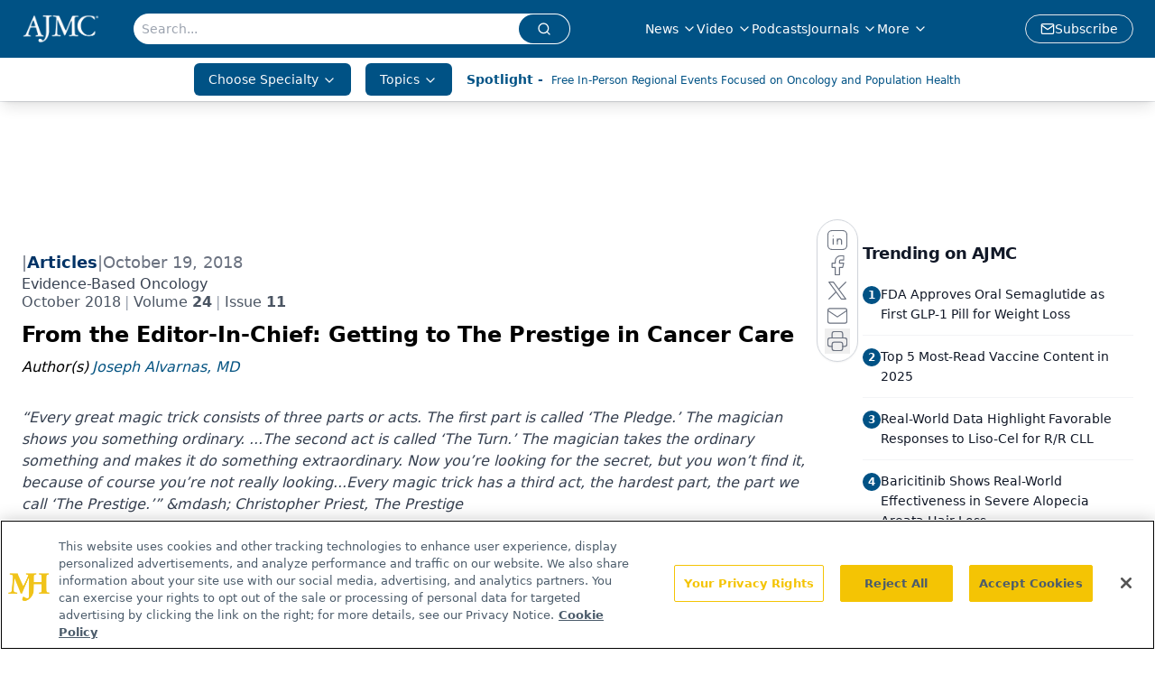

--- FILE ---
content_type: text/html; charset=utf-8
request_url: https://www.google.com/recaptcha/api2/aframe
body_size: 180
content:
<!DOCTYPE HTML><html><head><meta http-equiv="content-type" content="text/html; charset=UTF-8"></head><body><script nonce="7rgHJohtll4wA1heal5GBw">/** Anti-fraud and anti-abuse applications only. See google.com/recaptcha */ try{var clients={'sodar':'https://pagead2.googlesyndication.com/pagead/sodar?'};window.addEventListener("message",function(a){try{if(a.source===window.parent){var b=JSON.parse(a.data);var c=clients[b['id']];if(c){var d=document.createElement('img');d.src=c+b['params']+'&rc='+(localStorage.getItem("rc::a")?sessionStorage.getItem("rc::b"):"");window.document.body.appendChild(d);sessionStorage.setItem("rc::e",parseInt(sessionStorage.getItem("rc::e")||0)+1);localStorage.setItem("rc::h",'1766728886269');}}}catch(b){}});window.parent.postMessage("_grecaptcha_ready", "*");}catch(b){}</script></body></html>

--- FILE ---
content_type: application/javascript
request_url: https://api.lightboxcdn.com/z9gd/43371/www.ajmc.com/jsonp/z?cb=1766728875959&dre=l&callback=jQuery112408209964162876011_1766728875942&_=1766728875943
body_size: 1012
content:
jQuery112408209964162876011_1766728875942({"response":"[base64]","dre":"l","success":true});